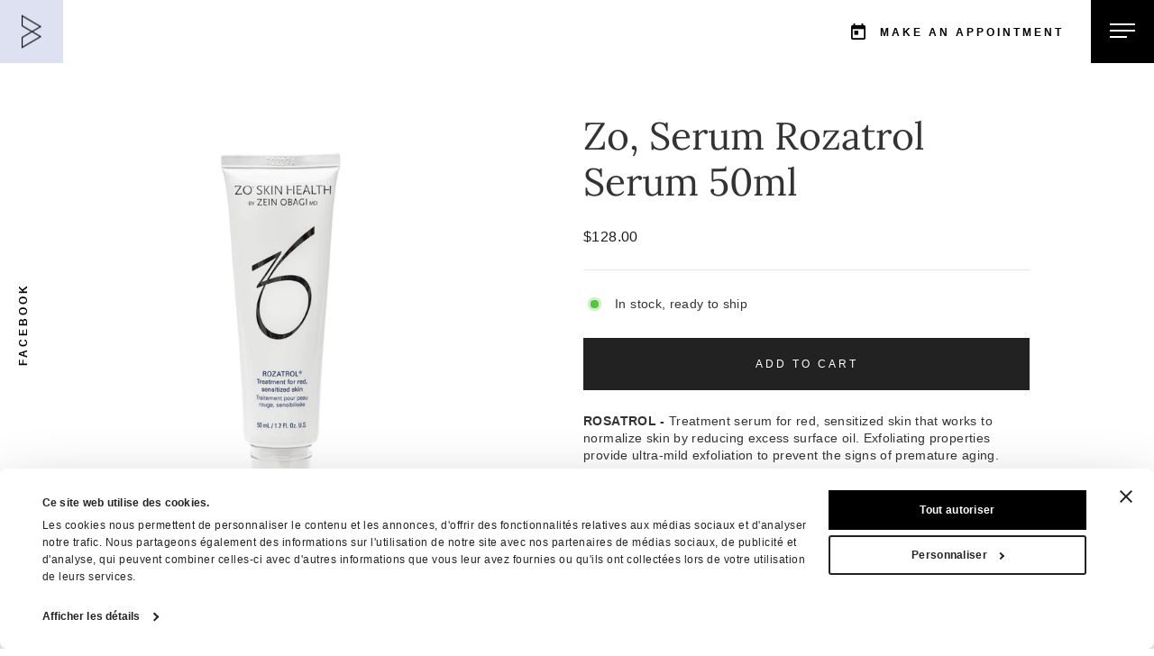

--- FILE ---
content_type: text/css
request_url: https://www.belladerma.ca/cdn/shop/t/6/assets/custom.css?v=167764447503711628161690810035
body_size: 3914
content:
/** Shopify CDN: Minification failed

Line 1405:0 Expected "}" to go with "{"

**/
/* CSS Personnalise */
#localization_formtoolbar {
	opacity:0;
	position:absolute;
	top:35vh;
	right:-50px;
	transform:translateX(-50%) rotate(-90deg);
	z-index:9;
}
#localization_formtoolbar .multi-selectors__item {
	margin:0;
}
.toolbar .page-width {
	padding:0;
}
.toolbar__content .toolbar__item:first-child {
	display:none;
}
.faux-select.disclosure__toggle {
	display:none;
}
#LangList-toolbar {
	display:block;
	padding:0;
	background:transparent;
	background:transparent;
	box-shadow:none;
	background:transparent;
	box-shadow:none;
	min-height:1px;
	max-height:1000px;
	position:static;
}
.disclosure-list__item.disclosure-list__item--current {
	display:none;
}
.disclosure-list__item {
	padding:0;
	margin:0;
}
.disclosure-list__option {
	font-size:12px;
	color:#000!important;
	font-weight:900;
	text-transform:uppercase;
	letter-spacing:3px;
	transition:all .5s;
}
.disclosure-list__option:hover {
	opacity:.5;
}
#SiteHeader {
	padding-top:0;
	padding-bottom:0;
	background:transparent;
	box-shadow:none;
}
#SiteHeader.site-header--opening {
	background-color:#fff;
	box-shadow:0 0 1px rgba(0,0,0,0.2);
}
#SiteHeader .page-width {
	max-width:100%;
}
.header-item {
	flex:inherit;
}
.left_content_header .rdv {
	height:70px;
	padding:25px 30px 25px 45px;
	background-position:13px 50%;
	display:inline-block;
	font-size:12px;
	color:#000;
	font-weight:700;
	text-transform:uppercase;
	line-height:22px;
	letter-spacing:3px;
	background-image:url(/cdn/shop/files/calendar.png?v=1680187564);
	background-repeat:no-repeat;
	background-size:16px auto;
	transition:all .5s;
}
.left_content_header .rdv:hover {
	opacity:.5;
}
.btn-menu {
	width:70px;
	height:70px;
	background-color:#000;
	box-sizing:border-box;
	position:relative;
	transition:all 0.5s;
}
.btn-menu:hover {
	opacity:.5;
}
.btn-menu span {
	display:block;
	width:28px;
	height:2px;
	background-color:#fff;
	position:absolute;
	left:calc(50% - 14px);
}
#SiteHeader .page-width {
	padding:0 0 0 20px;
}
.btn-menu span:first-child {
	top:26px;
}
.btn-menu span:nth-child(2) {
	top:33px;
}
.btn-menu span:nth-child(3) {
	width:19px;
	top:40px;
}
#burger_menu {
	display:block;
	width:100%;
	height:100vh;
	max-height:0;
	color:#fff;
	background-color:#000100;
	transition:max-height .5s;
	overflow:hidden;
	z-index:950;
	position:fixed;
	top:0;
	left:0;
}
#burger_menu.active {
	max-height:100vh;
}
#burger_menu .page-width {
	height:100%;
	display:flex;
	align-items:center;
}
#burger_menu .inner_burger_menu {
	display:flex;
	flex-wrap:wrap;
	width:100%;
}
#burger_menu .inner_burger_menu .inner_item {
	width:50%;
}
#burger_menu .inner_burger_menu .inner_item.item_right {
	border-left:1px solid #3d3d3d;
	padding-left:40px;
	display:flex;
	flex-direction:column;
}
#burger_menu .inner_burger_menu .inner_item.item_right .item_right_menu {
	display:flex;
	flex-wrap:wrap;
}
.title_menu_top {
	font-size:30px;
	letter-spacing:2px;
	margin-bottom:60px;
	position:relative;
	opacity:0;
}
.title_submenu_top {
	font-size:16px;
	color:#848383;
	text-transform:uppercase;
	letter-spacing:3px;
	margin-bottom:40px;
	position:relative;
	line-height:1.4;
	font-weight:600;
	opacity:0;
}
.sub_menu_top {
	display:flex;
	flex-wrap:wrap;
}
.sub_menu_top .sub_menu_top_item {
	width:50%;
}
.list_item_submenu_top a {
	font-size:14px;
	letter-spacing:1px;
	color:#fff;
	margin-bottom:30px;
	display:block;
	opacity:0;
}
#burger_menu .inner_burger_menu .inner_item.item_right .item_right_menu>* {
	width:50%;
}
#burger_menu .inner_burger_menu .inner_item.item_right .item_right_right {
	display:flex;
	flex-direction:column;
	align-items:flex-end;
}
#burger_menu .inner_burger_menu .inner_item.item_right .item_right_right a {
	color:#fff;
	margin-bottom:20px;
	font-family:Lora;
	letter-spacing:2px;
	text-align:right;
	opacity:0;
}
.item_button {
	margin-left:auto;
	display:inline-block;
	margin-right:0;
	width:255px;
	line-height:normal;
	background:#000100;
	border:1px solid #3d3d3d;
	padding:28px 50px;
	margin-top:80px;
	color:#fff;
	text-align:center;
	font-size:12px;
	font-weight:400;
	text-transform:uppercase;
	letter-spacing:3px;
	text-decoration:underline;
	transition:all .5s;
}
.item_button:hover {
	opacity:.5;
	color:#fff;
}
.sidebar-right,.sidebar-left {
	position:absolute;
	top:50%;
	z-index:800;
	transform:rotate(-90deg);
	transform-origin:left top 0;
}
.sidebar-right {
	right:-40px;
}
.sidebar-left {
	left:20px;
}
.sidebar-right .disclosure-list__option,.sidebar-left a {
	display:block;
	color:#fff;
}
.sidebar-right .disclosure-list__option:hover span {
	text-decoration:none;
}
.sidebar-left a {
	display:block;
	font-size:12px;
	font-weight:700;
	text-transform:uppercase;
	letter-spacing:3px;
	transition:all .5s;
}
.sidebar-left a:hover {
	opacity:.5;
}
#close-menu {
	width:21px;
	height:21px;
	background-image:url(/cdn/shop/files/close.png?v=1680703202);
	background-color:transparent;
	background-size:100%;
	border:0;
	transition:opacity .5s;
	opacity:1;
	outline:none;
	position:absolute;
	top:25px;
	right:25px;
	cursor:pointer;
	transition:all.5s;
}
#close-menu:hover {
	opacity:.5;
}
#burger_menu .inner_burger_menu_mobile {
	display:none;
}
body:not(.template-index) .site-header__logo-link {
	padding:0 !important;
}
body.template-index .site-header__logo-link img.logo-interne {
	display:none !important;
}
body:not(.template-index) .logo-interne {
	width:22px !important;
	height:auto !important;
}
body:not(.template-index) .site-header__logo-link img:not(.logo-interne) {
	display:none;
}
body:not(.template-index) #SiteHeader .page-width {
	padding:0;
}
body:not(.template-index) .header-item--logo {
	flex:0 0 70px;
	width:70px;
	height:70px;
}
body:not(.template-index) .header-item--logo .site-header__logo a {
	width:100%;
	height:100%;
}
body:not(.template-index) .site-header__logo {
	margin:0 !important;
	width:100%;
	height:100%;
	background-color:#dde1f1;
}
body:not(.template-index) .site-header {
	box-shadow:none;
}
#bl_footer .footer_top .inner_footer_top {
	display:flex;
	flex-wrap:wrap;
	align-items:center;
}
#bl_footer .footer_top .inner_footer_top .item_footer_top:not(.item_center) {
	width:35%;
}
#bl_footer .footer_top .inner_footer_top .item_footer_top.item_center {
	width:30%;
}
#bl_footer .footer_top .inner_footer_top .item_left {
	border-right:3px solid #000;
}
#bl_footer .footer_top .inner_footer_top .item_right {
	border-left:3px solid #000;
}
#bl_footer a {
	padding:0;
	transition:all 0.5s;
}
#bl_footer a:hover {
	opacity:0.5;
}
#bl_footer li {
	margin:0;
}
.footer_top {
	padding-top:80px;
	padding-bottom:40px;
}
.item_footer_top .item:not(.footer__logo) {
	padding:28px 40px;
}
.item_menu_top_left,.item_menu_top_right {
	border-bottom:3px solid #000;
}
.site-footer__linklist {
	display:flex;
}
.item_menu_top_left .site-footer__linklist {
	justify-content:flex-end;
}
.item_menu_top_left .site-footer__linklist {
	display:flex;
	justify-content:flex-end;
}
.item_email {
	text-align:right;
}
.item_email,.item_phone {
	text-transform:uppercase;
}
.item.footer__logo a {
	max-width:60%;
	margin:auto;
}
.item.footer__logo a img {
	width:100%;
	height:auto;
	max-height:1000%;
}
.footer_copyright {
	text-align:center;
	margin-top:80px;
}
body.template-index #MainContent {
	margin-top:-70px;
}
.blur-effect {
	width:50%;
	height:900px;
	overflow:hidden;
	position:absolute;
	z-index:25;
	top:0;
	left:0;
}
.blur-effect .inner_blur {
	width:200%;
	height:100%;
	position:absolute;
	z-index:30;
	top:-66.5px;
	left:0;
	background-repeat:no-repeat;
	background-position:50%;
	background-size:auto 100%;
	background-color:#fff;
	box-shadow:inset 0 0 0 1000px hsla(0,0%,100%,.2);
	filter:blur(50px);
}
.sidebar-left-global {
	position:absolute;
	top:35vh;
	z-index:800;
	transform:translateY(-50%) rotate(-90deg);
	left:-20px;
	/*transform-origin:left top 0;*/
}
.sidebar-left-global a {
	display:block;
	font-size:12px;
	font-weight:700;
    color: #000;
	text-transform:uppercase;
	letter-spacing:3px;
	transition:all .5s;
}
.sidebar-left-global a:hover {
	opacity:.5;
}
.hero {
	background:#fff;
}
.hero__image {
	object-fit:contain;
}
.hero__text-shadow::before {
	display:none;
}
.hero__link {
	display:inline-flex;
	flex-direction:column;
	align-items:flex-start;
}
.hero__link .btn {
	width:auto !important;
	font-weight:400;
}
.index-section-blue {
	width:calc(100% - 140px);
	margin:auto;
	background-color:#dde1f1;
}

/* Page de contact */

.btn{
  font-weight: 400;
  transition:background .2s ease 0s, opacity .5s !important;
}

.btn:hover{
  opacity: .5 !important;
}

.wrap-contact{
  padding:100px 0;
  margin-bottom:140px;
}

.wrap-contact .inner_contact{
  display: flex;
  flex-wrap: wrap;
}

.content.formulaire{
  width: 54%;
  border-right: 3px solid #000;
  padding-right: 100px;
}

.content.contact-info{
  width: 46%;
  padding-left: 120px;
}

.wrap-contact .sub-title{
  font-size: 14px;
  font-weight: 700;
  text-transform: uppercase;
  letter-spacing: 2px;
  margin-bottom: 50px;
}

.form-formulaire{
  margin-top: 40px;
}

.form-formulaire .form-vertical{
  text-align:left;
}

.form-formulaire input, .form-formulaire textarea{
  position: relative;
  width: 100%;
  height: 50px;
  font-size: 16px;
  font-weight: 300;
  color: #022f49;
  background-color: transparent;
  border: 0;
  border-bottom: 3px solid #000;
  padding: 20px 15px 15px 0;
  z-index: 2;
}

.form-formulaire textarea{
  height: 100px;
  line-height: normal;
  resize: none;
}

.form-formulaire .grid--small{
  display: flex;
  flex-wrap: wrap;
  justify-content: space-between;
  margin: 0;
}

.form-formulaire .grid--small .grid__item{
  padding:0;
}

.form-formulaire .grid--small:after{
  display:none;
}

.form-formulaire .grid__item{
  position:relative;
  padding:0;
}

.form-formulaire .grid__item label{
  position: absolute;
  display: block;
  width: 100%;
  font-size: 14px;
  color: #022f49;
  white-space: nowrap;
  margin: 0;
  overflow: hidden;
  text-overflow: ellipsis;
  top: 12px;
  left: 0;
  transition: all .4s;
  z-index: 0;
  letter-spacing: 0;
  text-transform: initial;
}

.form-formulaire .grid__item.active label{
  font-size:12px;
  top:0;
  z-index:10;
}

.form-formulaire .btn{
  margin-top: 30px;
}

.content.contact-info .title{
  font-size: 30px;
  margin-bottom: 35px;
  margin-top: 15px;
}

.content.contact-info .adresse{
  padding-left: 40px;
  margin-bottom: 30px;
  background-image: url(/cdn/shop/files/pin-map.png);
  background-repeat: no-repeat;
  background-size: 20px auto;
  line-height: 26px;
}

.content.contact-info .bottom_contact_info{
  padding-left: 40px;
  display: flex;
  flex-direction: column;
  line-height: 26px;
}

.content.contact-info .bottom_contact_info a{
  font-weight: 600;
  letter-spacing: 0;
  font-size: 14px;
  font-family: arial;
}

body:not(.template-index) #localization_formtoolbar, body:not(.template-index) .sidebar-left-global{
  top: 50vh;
}

/*------------------*/

/* Contenu standard */

.bl_section_standard .wrap-title{
  position:relative;
  margin-bottom: 60px;
}
.bl_section_standard .wrap-title:before{
  content: "";
  display: block;
  width: 100%;
  height: 3px;
  background-color: #000;
  position: absolute;
  top: 24px;
  left: 0;
}

.bl_section_standard .wrap-content{
  /*margin-bottom: 80px;*/
}

.align-left{
  text-align:left;
}
.align-center{
  text-align:center;
}

.align-right{
  text-align:right;
}

.bl_section_standard .title{
  background: #fff;
  position: relative;
}

.bl_section_standard .sub_title{
  margin: 20px 0;
}

.bl_section_standard .wrap-content .inner_content{
  display: flex;
  flex-wrap: wrap;
}

.bl_section_standard .wrap-content .item_content{
  width:50%;
}

.bl_section_standard .wrap-content .item_content.item_content_left{
  padding-right:40px;
}
.bl_section_standard .wrap-content .item_content.item_content_right{
  padding-left:40px;
}

.bl_section_standard .wrap-content ul, .bl_section_standrad-with-image ul{
  list-style-type: none;
  line-height: 30px;
  margin: 0;
}

.bl_section_standard .wrap-content ul li, .bl_section_standrad-with-image ul li{
  position: relative;
  padding-left: 18px;
}

.bl_section_standard .wrap-content ul li:before, .bl_section_standrad-with-image ul li:before{
  content: "";
  display: block;
  width: 5px;
  height: 8px;
  background-image: url(/cdn/shop/files/arrow_right.png);
  position: absolute;
  top: 11px;
  left: 0;
  background-size: 100%;
  background-repeat: no-repeat;
}

.bl_section_standard .title.align-center{
  max-width: 80%;
  margin: auto;
}

.bl_section_standard .content-title{
  margin-bottom: 40px;
}

.bl_section_standrad-with-image h3{
  margin-bottom: 40px;
}

.bl_section_standrad-with-image .btn{
  margin-top: 40px;
  margin-bottom: 15px;
}

.bl_section_standrad-with-image img{
  position: static !important;
}

.bl_section_standrad-with-image .feature-row{
  align-items: flex-start;
  margin:0;
}

.bl_section_standrad-with-image .rdv{
  padding: 0 0 0 30px;
  background-position: 0 50%;
  display: inline-block;
  font-size: 12px;
  color: #000;
  font-weight: 400;
  text-transform: uppercase;
  line-height: 22px;
  letter-spacing: 3px;
  background-image: url(/cdn/shop/files/calendar.png?v=1680187564);
  background-repeat: no-repeat;
  background-size: 16px auto;
  margin-bottom: 40px;
  transition: all .5s;
}

.bl_section_standrad-with-image .rdv:hover{
  opacity:0.5;
}

.bl_section_standrad-with-image .feature-row{

  margin-bottom:80px;
  
}

.section-slider{
  position: relative;
}

.section-slider .item-slider.item-slider-testimonials{
  padding: 110px;
  background-color: #dde1f1;
  text-align: center;
}

.section-slider > .item-slider{
  display:none;
}

.section-slider > .item-slider:first-child{
  display:block;
}

.inner_slider{
  position: relative;
}
.inner_slider:before, .inner_slider:after{
  content:"";
  display: block;
  width: 65px;
  height: 260px;
  border: 2px solid #000;
  text-align: center;
  padding: 20px 0;
  position:absolute;
  top: calc(50% - 130px);
}

.inner_slider:before{
  left:-32.5px;
}

.inner_slider:after{
  right:-32.5px;
}

.carousel-nav{
  display: flex;
  align-items: center;
  justify-content: center;
  margin-top: 30px;
  margin-bottom: 30px;
}

.slick-prev-slide{
  width:32px;
  height:16px;
  background-image: url(/cdn/shop/files/arrow_prev.png);
  background-size: 100% auto;
  cursor: pointer;
}

.slick-next-slide{
  width:32px;
  height:16px;
  background-image: url(/cdn/shop/files/arrow_next.png);
  background-size: 100% auto;
  cursor: pointer;
}

.carousel-nav .page-number{
  display: flex;
  margin: 0 30px;
}

.carousel-nav .current-page{
  font-size: 30px;
  font-family: Lora;
}

.carousel-nav .total-page{
  font-family: Lora;
  font-size: 16px;
  margin-left: 10px;
  margin-top: 15px;
  padding-left: 15px;
  position: relative;
}

.carousel-nav .total-page:before{
  content: "/";
  display: inline-block;
  font-size: 20px;
  position: absolute;
  bottom: 6px;
  left: 0;
}


.slider-standard .slider-standard-slider .item-slider .item-slider-inner{
  display: flex;
  flex-wrap: wrap;
}
.slider-standard{
  position: relative;
}
.slider-standard .slider-standard-slider .item-slider .item-slider-inner > div{
  width:50%;
  padding-top: 60px;
  padding-bottom: 60px;
}
.slider-standard .slider-standard-slider .item-slider .item-slider-inner .slider-content{
  background: #dde1f1;
  padding-left: 120px;
  padding-right: 120px;
}

.slider-standard .slider-standard-slider .item-slider .item-slider-inner .slider-image img{
  width:100%;
  height:auto;
}

.slider-standard .slider-standard-slider .item-slider .item-slider-inner .slider-content .title{
  margin-top: 20px;
  margin-bottom: 50px;
}

.slider-standard .slider-standard-slider .item-slider .item-slider-inner .slider-content .description{
  margin-bottom: 55px;
}

.slider-standard .slider-standard-slider .item-slider .item-slider-inner .slider-content .btn-more{
  margin-bottom: 55px;
}

.slider-standard .slider-standard-slider .item-slider .item-slider-inner .slider-content .btn-more a{
  font-size: 12px;
  font-weight: 700;
  letter-spacing: 2px;
  text-transform: uppercase;
  padding-left: 40px;
  position: relative;
  transition:all .5s;
}

.slider-standard .slider-standard-slider .item-slider .item-slider-inner .slider-content .btn-more a:before{
  content: "";
  display: block;
  width: 25px;
  height: 3px;
  background-color: #000;
  position: absolute;
  top: calc(50% - 1.5px);
  left: 0;
}

.slider-standard .slider-standard-slider .item-slider .item-slider-inner .slider-content .btn-more a:hover{
  opacity:.5;
}

.slider-standard-carousel-nav{

  margin: 0;
  position: absolute;
  bottom: 10px;
  
}

@media (min-width:768px){
  .bl_section_standrad-with-image .feature-row__item{
    padding-right: 50px;
    padding-left: 50px;
  }

  .grid-two-cols{
    display: flex;
    justify-content: space-between;
  }


  .grid-two-cols > div{
    padding: 0 50px;
    width:50%;
  }
  
}



/*-------------------*/

@media (max-width:1199px) {
	.title_menu_top {
		font-size:24px;
	}
	.hero__image {
		object-fit:cover;
	}

    .content.contact-info{
      padding-left: 40px;
    }

    .content.formulaire{
      padding-right: 40px;
    }
  
  
}
@media (max-width:991px) {
	.hero__text-content.vertical-center {
		padding-top:100px;
	}
	.hero__title {
		font-size:30px !important;
	}
	.hero__subtitle {
		width:40%;
	}
	.hero__text-shadow {
		padding-left:40px;
	}
    .wrap-contact{
      padding: 60px 15px;
    }
    .content.formulaire{
      width:100%;
      border: none;
      padding: 0;
    }
    .content.contact-info{
      padding: 0;
    }
    .content.contact-info{
      width:100%;
    }

    .bl_section_standard .title, .bl_section_standard .wrap-content .inner_content{
      max-width: 600px;
      margin: auto;
    }

    .bl_section_standard .wrap-content .inner_content{
      flex-direction: column;
    }

    .bl_section_standard .wrap-content .item_content.item_content_left, .bl_section_standard .wrap-content .item_content.item_content_right{
      padding:0;
    }

    .bl_section_standard .wrap-content .item_content{
      width:100%;
      margin-bottom:40px;
    }

    .testimonials-slider{
      max-width: 80%;
      margin: auto;
    }

    .section-slider .item-slider.item-slider-testimonials{
      padding: 80px 40px;
    }

    .slider-standard .slider-standard-slider .item-slider .item-slider-inner .slider-content{
      padding-left: 30px;
      padding-right: 30px;
    }

    .slider-standard .slider-standard-slider .item-slider .item-slider-inner > div{
      padding-top: 30px;
      padding-bottom: 30px;
    }

    .slider-standard-slider{
      max-width: 90%;
      margin: auto;
    }
  
}
@media (max-width:767px) {
	#burger_menu {
		overflow-y:auto;
	}
	#burger_menu .inner_burger_menu_desktop {
		display:none;
	}
	#burger_menu .inner_burger_menu_mobile {
		display:flex;
	}
	.title_menu_top {
		font-family:Lora;
		opacity:1;
		margin:0;
		color:#fff;
		cursor:pointer;
	}
	.title_menu_top:hover {
		color:#fff !important;
		opacity:0.5;
	}
	#burger_menu .page-width {
		align-items:flex-start;
	}
	#burger_menu .inner_burger_menu.inner_burger_menu_mobile {
		padding:80px 50px;
	}
	.item_menu_mobile_group {
		border-bottom:1px solid #3d3d3d;
		padding:15px 0;
		opacity:0;
	}
	.item_button {
		margin:40px 0 0;
		width:100%;
		font-size:10px;
	}
	.sub_menu_mobile {
		display:none;
		padding:20px 0 40px;
	}
	.sub_menu_mobile>div {
		display:flex;
		flex-direction:column;
		padding-top:20px;
	}
	.sub_menu_mobile a {
		color:#fff;
		margin-bottom:15px;
		font-size:14px;
		letter-spacing:1px;
	}
	.item_menu_mobile {
		width:100%;
	}
	.title_submenu_top {
		font-size:12px;
		margin-bottom:25px;
	}
	.trigger-menu-mobile {
		position:relative;
	}
	.trigger-menu-mobile:after {
		content:"";
		display:block;
		width:10px;
		height:6px;
		transition:transform .35s;
		background-image:url(/cdn/shop/files/arrow_down.png);
		background-size:100%;
		background-repeat:no-repeat;
		position:absolute;
		top:calc(50% - 3px);
		right:10px;
	}
	#bl_footer .footer_top .inner_footer_top {
		flex-direction:column;
	}
	#bl_footer .footer_top .inner_footer_top .item_footer_top.item_center {
		width:100%;
		order:1;
	}
	#bl_footer .footer_top .inner_footer_top .item_footer_top.item_left {
		order:2;
		width:100%;
	}
	#bl_footer .footer_top .inner_footer_top .item_footer_top.item_right {
		order:3;
		width:100%;
	}
	.item_menu_top_left,.item_menu_top_right,#bl_footer .footer_top .inner_footer_top .item_left,#bl_footer .footer_top .inner_footer_top .item_right {
		border:none;
	}
	.item_footer_top .item:not(.footer__logo) {
		padding:0;
		margin-bottom:5px;
	}
	.item_menu_top_left .site-footer__linklist,.site-footer__linklist {
		justify-content:center;
	}
	.item_email {
		text-align:center;
	}
	.footer_copyright {
		margin-top:0px;
		margin-bottom:80px;
	}
	.loaded .slideshow__slide.is-selected .hero__image-wrapper {
		position:static;
		height:400px;
		width:calc(100% - 80px);
		margin:auto;
	}
	#SiteHeader {
		background:#fff;
	}
	body.template-index #MainContent {
		margin-top:0;
	}
	.blur-effect {
		top:400px;
		width:100%;
	}
	.blur-effect .inner_blur {
		top:-30%;
		left:-50%;
	}
	.hero__text-content.vertical-center {
		padding-top:40px;
		width:calc(100% - 44px);
		display:block;
		margin:auto;
	}
	.hero__text-shadow {
		padding-left:40px;
		padding-right:40px;
	}
	.hero__title,.hero__subtitle {
		width:100% !important;
	}
    .feature-row--50 .feature-row__images{
      padding-left:0;
      padding-right:0;
    }
    .slider-standard .slider-standard-slider .item-slider .item-slider-inner > div{
      width:100%;
      padding:0;
    }
    .slider-standard .slider-standard-slider .item-slider .item-slider-inner .slider-content{
      padding-bottom:40px;
      margin-bottom:40px;
    }

    .slider-standard-carousel-nav{
      position: static;
      margin-bottom:40px;
    }
}
@media (max-width:575px) {
	.left_content_header .rdv {
		width:40px;
		height:40px;
		padding:0;
		color:transparent;
	}
	.site-header__logo a img:not(.logo-interne) {
		max-height:1000% !important;
		max-width:100% !important;
		width:100% !important;
		height:auto !important;
	}
	#StickyHeaderWrap {
		height:40px !important;
	}
	.site-header__logo {
		margin:0;
	}
	.btn-menu {
		width:40px;
		height:40px;
	}
	.btn-menu span:first-child {
		top:13px;
	}
	.btn-menu span:nth-child(2) {
		top:20px;
	}
	.btn-menu span:nth-child(3) {
		top:27px;
	}
	body:not(.template-index) .header-item--logo {
		flex:0 0 40px;
		width:40px;
		height:40px;
	}
	body:not(.template-index) .logo-interne {
		width:15px !important;
	}
	.hero__text-shadow {
		padding-left:15px;
		padding-right:15px;
	}
	.hero__title {
		font-size:22px !important;
	}
	.hero__title,.hero__subtitle {
		margin:15px 0 !important;
	}
	.hero__link .btn {
		font-size: 10px;
	}
    .index-section {
      width: 100%;
    }
    body:not(.template-index) #localization_formtoolbar{
      right:-70px;
    }
    .wrap-contact{
      padding: 60px 0;
    }
    .content.content_left.formulaire .title{
      font-size:32px;
    }
    .newsletter-bl .page-width{
      padding:0;
    }
    .newsletter-section__content, .newsletter-section__content .newsletter__input-group{
      max-width:100%;
    }
    .input-group .input-group-field:first-child{
      width: 140px;
    }
    .align-left{
      text-align:center;
    }
    .bl_section_standard .title{
      font-size:24px;
    }

    .bl_section_standard .wrap-title::before{
      top: 13px;
    }
    .bl_section_standard .title{
      max-width: 80%;
    }
    .bl_section_standard .content-title{
      font-size: 22px;
      margin-bottom: 20px;
    }
    .bl_section_standrad-with-image .h3{
      font-size:22px;
    }
    .feature-row__text{
      padding: 30px 0 0;
    }
    .slider-standard .slider-standard-slider .item-slider .item-slider-inner .slider-content .title{
      margin-bottom:20px;
    }
    .slider-standard .slider-standard-slider .item-slider .item-slider-inner .slider-content{
      padding-bottom: 20px;
      margin-bottom: 20px;
    }
    .slider-standard .slider-standard-slider .item-slider .item-slider-inner .slider-content .description{
      margin-bottom:20px;
    }
    .btn{
      font-size:10px;
    }
}
/*-------------------*/

.text-banner {
  background-color: #dde1f1;
  padding-top: 80px;
  padding-bottom: 90px;
}

.text-image-blue .subheading {
  margin-top: 10px;
}

.grid--flush-bottom {
  margin-bottom: 50px;
} 

.grid--flush-bottom {
padding-left: 30px;
padding-right: 30px;
} 

@media only screen and (min-width:1200px){
  .grid--flush-bottom {
  padding-left: 100px;
  padding-right: 100px;
  }
}  

.bl_section_standard .sub_title {
  padding-left: 30px;
  padding-right: 30px;
} 

@media only screen and (min-width:1200px){
  .bl_section_standard .sub_title {
    padding-left: 100px;
    padding-right: 100px;
  } 
} 

.feature-row {
  margin-bottom: 50px;
}

#shopify-section-template--15826658230464__67a300cb-2bcc-47cf-99b9-293f9541d330 {
  margin-bottom: -2px; 
}

.newsletter-section {
  /*margin-left: 30px;
  margin-right: 30px;*/
  margin-top: 100px!important;
}  

body{
  overflow-x: hidden;
}

@media (max-width:1399px){

  .page-width{
    max-width: 1300px;
  }
  
}

@media (max-width:1199px){

  .page-width{
    max-width: 90%;
  }
  
}

@media only screen and (max-width: 769px) {
.newsletter-section {
    margin-left: 0px;
    margin-right: 0px;
    margin-top: 100px!important;
  }  
  
.slick-slider {
  margin-bottom: 100px!important;
}  


@media only screen and (max-width: 1400px) {  
  #shopify-section-template--15825585864896__slideshow .hero__subtitle {
    width: 50%;
  }  

@media (max-width:575px){

  .disclosure{
    left:17px;
    top: -12px;
  }

  div[class^="pw-section__"]{
    padding-left:0 !important;
    padding-right:0 !important
  }

  .index-section-blue{
    width:100% !important;
  }

  .grid--flush-bottom {
    padding-left: 0 !important;
    padding-right: 0 !important;
  }

  /* checkun */
  
}



--- FILE ---
content_type: application/x-javascript
request_url: https://consentcdn.cookiebot.com/consentconfig/2a5c4334-9617-4171-8856-91f60b1bd04b/belladerma.ca/configuration.js
body_size: 269
content:
CookieConsent.configuration.tags.push({id:190654833,type:"script",tagID:"",innerHash:"",outerHash:"",tagHash:"7939546415766",url:"https://consent.cookiebot.com/uc.js",resolvedUrl:"https://consent.cookiebot.com/uc.js",cat:[1]});CookieConsent.configuration.tags.push({id:190654835,type:"script",tagID:"",innerHash:"",outerHash:"",tagHash:"7464118309442",url:"",resolvedUrl:"",cat:[1]});CookieConsent.configuration.tags.push({id:190654836,type:"script",tagID:"",innerHash:"",outerHash:"",tagHash:"13465029261563",url:"https://www.googletagmanager.com/gtag/js?id=G-BJG3EV86SC",resolvedUrl:"https://www.googletagmanager.com/gtag/js?id=G-BJG3EV86SC",cat:[3]});CookieConsent.configuration.tags.push({id:190654842,type:"script",tagID:"",innerHash:"",outerHash:"",tagHash:"6751651077324",url:"https://www.belladerma.ca/cdn/shop/t/6/assets/theme.js?v=95933296080004794351679334742",resolvedUrl:"https://www.belladerma.ca/cdn/shop/t/6/assets/theme.js?v=95933296080004794351679334742",cat:[3,4,5]});CookieConsent.configuration.tags.push({id:190654843,type:"script",tagID:"",innerHash:"",outerHash:"",tagHash:"1983518944518",url:"https://www.belladerma.ca/cdn/shopifycloud/perf-kit/shopify-perf-kit-3.0.3.min.js",resolvedUrl:"https://www.belladerma.ca/cdn/shopifycloud/perf-kit/shopify-perf-kit-3.0.3.min.js",cat:[5]});CookieConsent.configuration.tags.push({id:190654846,type:"script",tagID:"",innerHash:"",outerHash:"",tagHash:"9753298557425",url:"",resolvedUrl:"",cat:[1]});CookieConsent.configuration.tags.push({id:190654847,type:"script",tagID:"",innerHash:"",outerHash:"",tagHash:"4023988074621",url:"https://www.belladerma.ca/cdn/shopifycloud/shop-js/modules/v2/chunk.common_B8yXDTDb.esm.js",resolvedUrl:"https://www.belladerma.ca/cdn/shopifycloud/shop-js/modules/v2/chunk.common_B8yXDTDb.esm.js",cat:[1]});

--- FILE ---
content_type: text/javascript
request_url: https://www.belladerma.ca/cdn/shop/t/6/assets/custom.js?v=158455675521089538191681217949
body_size: 312
content:
jQuery(document).ready(function($){$(".disclosure-list__item:not(.disclosure-list__item--current) .disclosure-list__option").first().clone().appendTo("#burger_menu .sidebar-right");var tlBurgerMenu=gsap.timeline({paused:!0});tlBurgerMenu.fromTo(".inner_item.item_left .title_menu_top, .inner_item.item_right .item_right_left .title_menu_top",{autoAlpha:0,y:30},{autoAlpha:1,y:0,duration:.4},"+=0.4"),tlBurgerMenu.fromTo(".inner_burger_menu .inner_item.item_right .item_right_right a",{autoAlpha:0,y:30},{autoAlpha:1,y:0,stagger:.1},"<"),tlBurgerMenu.fromTo(".title_submenu_top",{autoAlpha:0,y:30},{autoAlpha:1,y:0,duration:.3},"<"),tlBurgerMenu.fromTo(".inner_item.item_left .sub_menu_top_item:nth-child(1) .list_item_submenu_top > a",{autoAlpha:0,y:30},{autoAlpha:1,y:0,stagger:.05}),tlBurgerMenu.fromTo(".inner_item.item_left .sub_menu_top_item:nth-child(2) .list_item_submenu_top > a",{autoAlpha:0,y:30},{autoAlpha:1,y:0,stagger:.05},"<"),tlBurgerMenu.fromTo(".inner_item.item_right .list_item_submenu_top > a",{autoAlpha:0,y:30},{autoAlpha:1,y:0,stagger:.05},"<");var tlBurgerMenuMobile=gsap.timeline({paused:!0});if(tlBurgerMenuMobile.fromTo(".item_menu_mobile_group",{autoAlpha:0,y:30},{autoAlpha:1,y:0,stagger:.05}),$(".btn-menu").on("click",function(){$("#burger_menu").addClass("active"),tlBurgerMenu.restart(),tlBurgerMenuMobile.restart()}),$("#close-menu").on("click",function(){$("#burger_menu").removeClass("active"),tlBurgerMenu.revert(),tlBurgerMenuMobile.revert()}),$(".list_item_submenu_top, .item_right_right").on("mouseenter","a",function(){gsap.to($(this),{opacity:.5})}),$(".list_item_submenu_top, .item_right_right").on("mouseleave","a",function(){gsap.to($(this),{opacity:1})}),$(".trigger-menu-mobile").on("click",function(){$(this).parent().find(".sub_menu_mobile").stop().slideToggle()}),$("#localization_formtoolbar").prependTo("body"),setTimeout(function(){gsap.to("#localization_formtoolbar",{opacity:1})},500),$(".wrap-contact").length&&($(".wrap-contact input, .wrap-contact textarea").focus(function(){$(this).parent().addClass("active")}),$(".wrap-contact input, .wrap-contact textarea").blur(function(){$(this).val()==""&&$(this).parent().removeClass("active")})),$(".testimonials-slider").length){var sliderTestimonials=$(".testimonials-slider").slick({arrows:!1});$(".testimonials-carousel-nav .slick-prev-slide").on("click",function(){sliderTestimonials.slick("slickPrev")}),$(".testimonials-carousel-nav .slick-next-slide").on("click",function(){sliderTestimonials.slick("slickNext")});var currentCarousel=sliderTestimonials.slick("slickCurrentSlide"),countCarousel=sliderTestimonials.slick("getSlick"),currentSlide=parseInt(currentCarousel,10)+1,slideCount=countCarousel.slideCount;currentSlide<10&&(currentSlide="0"+currentSlide),slideCount<10&&(slideCount="0"+slideCount),$(".testimonials-carousel-nav .current-page").html(currentSlide),$(".testimonials-carousel-nav .total-page").html(slideCount),sliderTestimonials.on("afterChange",function(event,slick,currentCarousel2){var currentSlide2=parseInt(currentCarousel2,10)+1;currentSlide2<10&&(currentSlide2="0"+currentSlide2),$(".testimonials-carousel-nav .current-page").html(currentSlide2)})}if($(".slider-standard-slider").length){var sliderStandard=$(".slider-standard-slider").slick({arrows:!1,adaptiveHeight:!0});$(".slider-standard-carousel-nav .slick-prev-slide").on("click",function(){sliderStandard.slick("slickPrev")}),$(".slider-standard-carousel-nav .slick-next-slide").on("click",function(){sliderStandard.slick("slickNext")});var currentCarousel=sliderStandard.slick("slickCurrentSlide"),countCarousel=sliderStandard.slick("getSlick"),currentSlide=parseInt(currentCarousel,10)+1,slideCount=countCarousel.slideCount;currentSlide<10&&(currentSlide="0"+currentSlide),slideCount<10&&(slideCount="0"+slideCount),$(".slider-standard-carousel-nav .current-page").html(currentSlide),$(".slider-standard-carousel-nav .total-page").html(slideCount),sliderStandard.on("afterChange",function(event,slick,currentCarousel2){var currentSlide2=parseInt(currentCarousel2,10)+1;currentSlide2<10&&(currentSlide2="0"+currentSlide2),$(".slider-standard-carousel-nav .current-page").html(currentSlide2)})}});
//# sourceMappingURL=/cdn/shop/t/6/assets/custom.js.map?v=158455675521089538191681217949
